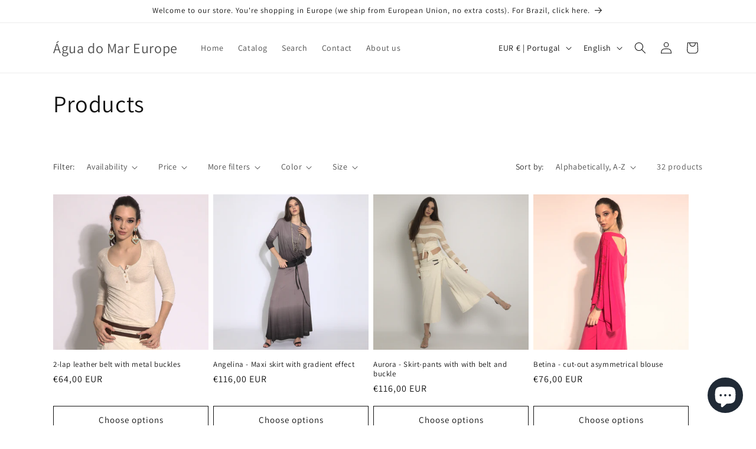

--- FILE ---
content_type: text/javascript
request_url: https://www.aguadomar.eu/cdn/shop/t/3/assets/sealapps_email_config.js?v=136218383419054340931696255097
body_size: -666
content:
const apiBaseUrl="https://emailnoticeapi.sealapps.com/",isDebug=!1;
//# sourceMappingURL=/cdn/shop/t/3/assets/sealapps_email_config.js.map?v=136218383419054340931696255097
